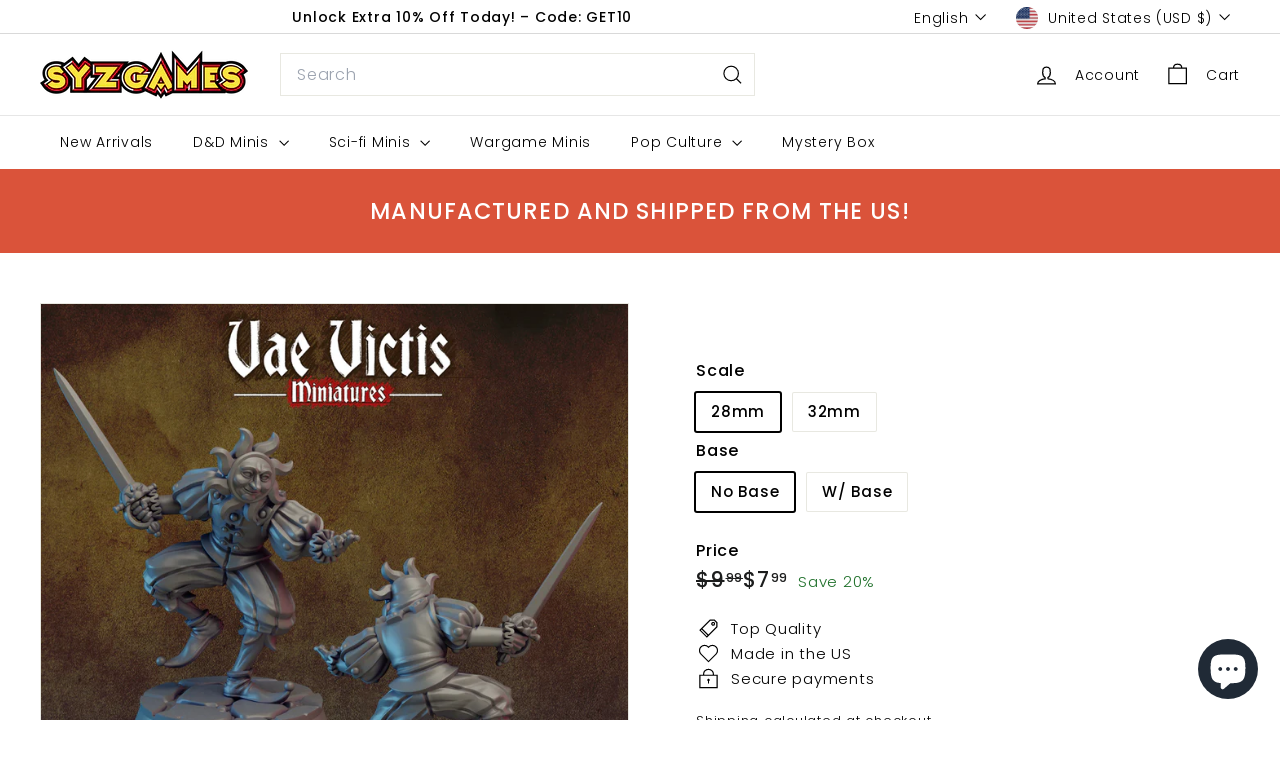

--- FILE ---
content_type: text/javascript; charset=utf-8
request_url: https://syzgames.com/products/copy-of-elf-swordsman.js
body_size: 1018
content:
{"id":7954002018553,"title":"Sunbearer","handle":"copy-of-elf-swordsman","description":"\u003cp\u003e\u003cspan\u003eScale: 28mm and 32mm scale miniature. \u003c\/span\u003e\u003c\/p\u003e\n\u003cp\u003eResin Miniatures: Our resin miniatures are printed at a resolution of .04. and maintained high details with little to no marks. We spend tons of time building the custom supports to make the highest quality minis as much as possible.\u003c\/p\u003e\n\u003cp\u003eFinishing: Our minis are cured and cleaned by hand. Ready to prime and paint. Some models may require assembly (if needed).\u003c\/p\u003e\n\u003cp\u003eFeel free to send us your work! We would love to see that!\u003c\/p\u003e\n\u003cp\u003eFollow us on IG to see more actual prints of our minis!\u003c\/p\u003e\n\u003cp\u003eSYZGames is officially licensed to sell physical prints of the Vae Victis Miniatures.\u003c\/p\u003e","published_at":"2023-08-06T10:28:25-04:00","created_at":"2023-08-06T10:26:40-04:00","vendor":"Vae Victis Miniatures","type":"Resin Miniature","tags":["Fantasy Miniature","Jester","NPC","Vae Victis Miniatures","Warrior"],"price":799,"price_min":799,"price_max":879,"available":true,"price_varies":true,"compare_at_price":999,"compare_at_price_min":999,"compare_at_price_max":1099,"compare_at_price_varies":true,"variants":[{"id":43942013894905,"title":"28mm \/ No Base","option1":"28mm","option2":"No Base","option3":null,"sku":null,"requires_shipping":true,"taxable":true,"featured_image":null,"available":true,"name":"Sunbearer - 28mm \/ No Base","public_title":"28mm \/ No Base","options":["28mm","No Base"],"price":799,"weight":7,"compare_at_price":999,"inventory_management":"shopify","barcode":null,"requires_selling_plan":false,"selling_plan_allocations":[]},{"id":43942013927673,"title":"28mm \/ W\/ Base","option1":"28mm","option2":"W\/ Base","option3":null,"sku":null,"requires_shipping":true,"taxable":true,"featured_image":null,"available":true,"name":"Sunbearer - 28mm \/ W\/ Base","public_title":"28mm \/ W\/ Base","options":["28mm","W\/ Base"],"price":879,"weight":7,"compare_at_price":1099,"inventory_management":"shopify","barcode":null,"requires_selling_plan":false,"selling_plan_allocations":[]},{"id":43942013960441,"title":"32mm \/ No Base","option1":"32mm","option2":"No Base","option3":null,"sku":null,"requires_shipping":true,"taxable":true,"featured_image":null,"available":true,"name":"Sunbearer - 32mm \/ No Base","public_title":"32mm \/ No Base","options":["32mm","No Base"],"price":799,"weight":7,"compare_at_price":999,"inventory_management":"shopify","barcode":null,"requires_selling_plan":false,"selling_plan_allocations":[]},{"id":43942013993209,"title":"32mm \/ W\/ Base","option1":"32mm","option2":"W\/ Base","option3":null,"sku":null,"requires_shipping":true,"taxable":true,"featured_image":null,"available":true,"name":"Sunbearer - 32mm \/ W\/ Base","public_title":"32mm \/ W\/ Base","options":["32mm","W\/ Base"],"price":879,"weight":7,"compare_at_price":1099,"inventory_management":"shopify","barcode":null,"requires_selling_plan":false,"selling_plan_allocations":[]}],"images":["\/\/cdn.shopify.com\/s\/files\/1\/0555\/3668\/1145\/files\/SUNBEARER.jpg?v=1691332016"],"featured_image":"\/\/cdn.shopify.com\/s\/files\/1\/0555\/3668\/1145\/files\/SUNBEARER.jpg?v=1691332016","options":[{"name":"Scale","position":1,"values":["28mm","32mm"]},{"name":"Base","position":2,"values":["No Base","W\/ Base"]}],"url":"\/products\/copy-of-elf-swordsman","media":[{"alt":null,"id":32106660823289,"position":1,"preview_image":{"aspect_ratio":1.0,"height":3000,"width":3000,"src":"https:\/\/cdn.shopify.com\/s\/files\/1\/0555\/3668\/1145\/files\/SUNBEARER.jpg?v=1691332016"},"aspect_ratio":1.0,"height":3000,"media_type":"image","src":"https:\/\/cdn.shopify.com\/s\/files\/1\/0555\/3668\/1145\/files\/SUNBEARER.jpg?v=1691332016","width":3000}],"requires_selling_plan":false,"selling_plan_groups":[]}